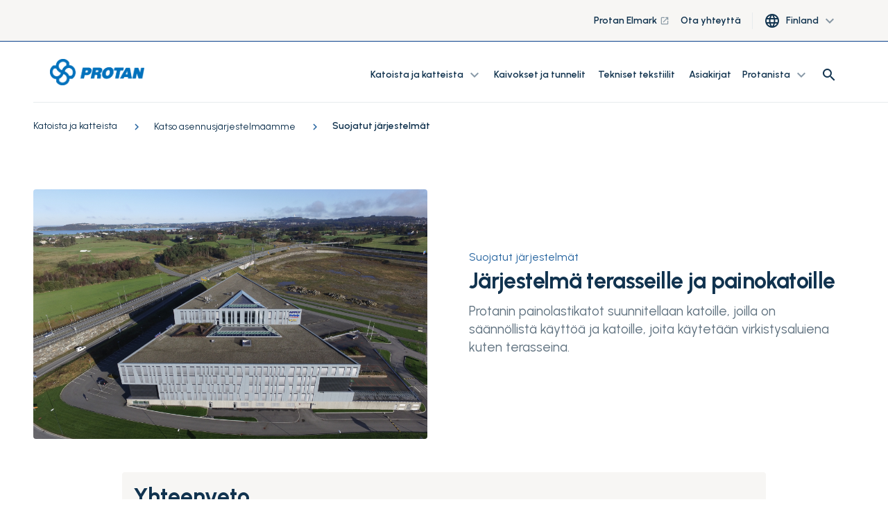

--- FILE ---
content_type: text/html; charset=utf-8
request_url: https://www.protan.fi/katoista-ja-katteista/Katso-asennusjarjestelmaamme/suojatut-jarjestelmat/
body_size: 11612
content:

<!DOCTYPE html>
<html lang="sv-FI">
<head>
    <meta charset="utf-8" />
    <meta http-equiv="X-UA-Compatible" content="IE=10" />
    <meta name="viewport" content="width=device-width, initial-scale=1.0, user-scalable=no" />
    <title>Suojattu j&#xE4;rjestelm&#xE4;</title>

        <link rel="icon" href="/globalassets/favicon.ico" type="image/x-icon"/>

        <meta name="description" content="Protan Suojattu j&#xE4;rjestelm&#xE4; on suunniteltu asennuksiin katoille, joilla on s&#xE4;&#xE4;nn&#xF6;llist&#xE4; liikennett&#xE4; sek&#xE4; katoille, joita k&#xE4;ytet&#xE4;&#xE4;n virkistysalueina, kuten terasseina." />


            <meta property="og:type" />
    
    
    <script>
!function(T,l,y){var S=T.location,k="script",D="instrumentationKey",C="ingestionendpoint",I="disableExceptionTracking",E="ai.device.",b="toLowerCase",w="crossOrigin",N="POST",e="appInsightsSDK",t=y.name||"appInsights";(y.name||T[e])&&(T[e]=t);var n=T[t]||function(d){var g=!1,f=!1,m={initialize:!0,queue:[],sv:"5",version:2,config:d};function v(e,t){var n={},a="Browser";return n[E+"id"]=a[b](),n[E+"type"]=a,n["ai.operation.name"]=S&&S.pathname||"_unknown_",n["ai.internal.sdkVersion"]="javascript:snippet_"+(m.sv||m.version),{time:function(){var e=new Date;function t(e){var t=""+e;return 1===t.length&&(t="0"+t),t}return e.getUTCFullYear()+"-"+t(1+e.getUTCMonth())+"-"+t(e.getUTCDate())+"T"+t(e.getUTCHours())+":"+t(e.getUTCMinutes())+":"+t(e.getUTCSeconds())+"."+((e.getUTCMilliseconds()/1e3).toFixed(3)+"").slice(2,5)+"Z"}(),iKey:e,name:"Microsoft.ApplicationInsights."+e.replace(/-/g,"")+"."+t,sampleRate:100,tags:n,data:{baseData:{ver:2}}}}var h=d.url||y.src;if(h){function a(e){var t,n,a,i,r,o,s,c,u,p,l;g=!0,m.queue=[],f||(f=!0,t=h,s=function(){var e={},t=d.connectionString;if(t)for(var n=t.split(";"),a=0;a<n.length;a++){var i=n[a].split("=");2===i.length&&(e[i[0][b]()]=i[1])}if(!e[C]){var r=e.endpointsuffix,o=r?e.location:null;e[C]="https://"+(o?o+".":"")+"dc."+(r||"services.visualstudio.com")}return e}(),c=s[D]||d[D]||"",u=s[C],p=u?u+"/v2/track":d.endpointUrl,(l=[]).push((n="SDK LOAD Failure: Failed to load Application Insights SDK script (See stack for details)",a=t,i=p,(o=(r=v(c,"Exception")).data).baseType="ExceptionData",o.baseData.exceptions=[{typeName:"SDKLoadFailed",message:n.replace(/\./g,"-"),hasFullStack:!1,stack:n+"\nSnippet failed to load ["+a+"] -- Telemetry is disabled\nHelp Link: https://go.microsoft.com/fwlink/?linkid=2128109\nHost: "+(S&&S.pathname||"_unknown_")+"\nEndpoint: "+i,parsedStack:[]}],r)),l.push(function(e,t,n,a){var i=v(c,"Message"),r=i.data;r.baseType="MessageData";var o=r.baseData;return o.message='AI (Internal): 99 message:"'+("SDK LOAD Failure: Failed to load Application Insights SDK script (See stack for details) ("+n+")").replace(/\"/g,"")+'"',o.properties={endpoint:a},i}(0,0,t,p)),function(e,t){if(JSON){var n=T.fetch;if(n&&!y.useXhr)n(t,{method:N,body:JSON.stringify(e),mode:"cors"});else if(XMLHttpRequest){var a=new XMLHttpRequest;a.open(N,t),a.setRequestHeader("Content-type","application/json"),a.send(JSON.stringify(e))}}}(l,p))}function i(e,t){f||setTimeout(function(){!t&&m.core||a()},500)}var e=function(){var n=l.createElement(k);n.src=h;var e=y[w];return!e&&""!==e||"undefined"==n[w]||(n[w]=e),n.onload=i,n.onerror=a,n.onreadystatechange=function(e,t){"loaded"!==n.readyState&&"complete"!==n.readyState||i(0,t)},n}();y.ld<0?l.getElementsByTagName("head")[0].appendChild(e):setTimeout(function(){l.getElementsByTagName(k)[0].parentNode.appendChild(e)},y.ld||0)}try{m.cookie=l.cookie}catch(p){}function t(e){for(;e.length;)!function(t){m[t]=function(){var e=arguments;g||m.queue.push(function(){m[t].apply(m,e)})}}(e.pop())}var n="track",r="TrackPage",o="TrackEvent";t([n+"Event",n+"PageView",n+"Exception",n+"Trace",n+"DependencyData",n+"Metric",n+"PageViewPerformance","start"+r,"stop"+r,"start"+o,"stop"+o,"addTelemetryInitializer","setAuthenticatedUserContext","clearAuthenticatedUserContext","flush"]),m.SeverityLevel={Verbose:0,Information:1,Warning:2,Error:3,Critical:4};var s=(d.extensionConfig||{}).ApplicationInsightsAnalytics||{};if(!0!==d[I]&&!0!==s[I]){var c="onerror";t(["_"+c]);var u=T[c];T[c]=function(e,t,n,a,i){var r=u&&u(e,t,n,a,i);return!0!==r&&m["_"+c]({message:e,url:t,lineNumber:n,columnNumber:a,error:i}),r},d.autoExceptionInstrumented=!0}return m}(y.cfg);function a(){y.onInit&&y.onInit(n)}(T[t]=n).queue&&0===n.queue.length?(n.queue.push(a),n.trackPageView({})):a()}(window,document,{src: "https://js.monitor.azure.com/scripts/b/ai.2.gbl.min.js", crossOrigin: "anonymous", cfg: {connectionString: 'InstrumentationKey=3a44413a-6d7f-43ab-9660-6df78d85e85e;IngestionEndpoint=https://northeurope-2.in.applicationinsights.azure.com/;LiveEndpoint=https://northeurope.livediagnostics.monitor.azure.com/;ApplicationId=939c3cb0-7d76-4fee-8ef9-48ce2ac1a28f', disableCookiesUsage: false }});
</script>

    
<link rel="stylesheet" href="/dist/css/stylesLayout.4969fc53d107979a90cc.css" media="all" />

    
<link rel="stylesheet" href="/dist/css/0.4969fc53d107979a90cc.css" media="none" onload="if(media!='all')media='all'"/>

<link rel="stylesheet" href="/dist/css/stylesVendor.4969fc53d107979a90cc.css" media="none" onload="if(media!='all')media='all'"/>

<link rel="stylesheet" href="/dist/css/stylesApp.4969fc53d107979a90cc.css" media="none" onload="if(media!='all')media='all'"/>

<link rel="stylesheet" href="/dist/css/fonts.4969fc53d107979a90cc.css" media="none" onload="if(media!='all')media='all'"/>


    <link rel="preconnect" href="https://fonts.googleapis.com">
    <link rel="preconnect" href="https://fonts.gstatic.com" crossorigin>
    <link
        rel="preload"
        href="https://fonts.googleapis.com/css2?family=Montserrat+Subrayada:wght@700&family=Urbanist:wght@400;600;700&display=swap"
        as="style"
        onload="this.onload=null;this.rel='stylesheet'">
    <noscript>
        <link
            href="https://fonts.googleapis.com/css2?family=Montserrat+Subrayada:wght@700&family=Urbanist:wght@400;600;700&display=swap"
            rel="stylesheet"
            type="text/css"
        />
    </noscript>

        <meta property="og:url" content="https://https://www.protan.fi//katoista-ja-katteista/Katso-asennusjarjestelmaamme/suojatut-jarjestelmat/" />
        <link rel="canonical" href="https://https://www.protan.fi//katoista-ja-katteista/Katso-asennusjarjestelmaamme/suojatut-jarjestelmat/">
    <!-- Google Tag Manager (noscript) -->
<noscript><iframe src=https://www.googletagmanager.com/ns.html?id=GTM-WWHLCDZ
height="0" width="0" style="display:none;visibility:hidden"></iframe></noscript>
<!-- End Google Tag Manager (noscript) -->
</head>

<body style="--scroll-offset: 0px">

  
    

    


<header id="header" class="header" ref="header" :class="{'header--filled': isScrolled || !isHero, 'header--white': isWhite, 'page--scrolled-60' : isScrolled && !hasAlertBanner, 'page--scrolled-120': isScrolled && hasAlertBanner}">
    <div class="header_secondary d-none d-md-flex">
        <div class="container-fluid">
            <ul class="header_nav header_nav--main nav">
                
<li class="header_nav-item nav-item dropdown">
<a class="nav-link" href="https://protan-elmark.com/">
Protan Elmark
        <span class="nav-link__icon material-icons-outlined ml-1">launch</span>
</a></li><li class="header_nav-item nav-item dropdown">
<a class="nav-link" href="/Ota-yhteytta/">
Ota yhteytt&#xE4;
</a></li>
                
                    <li class="nav-item header__lang d-none d-lg-block">
                        <button type="button" class="btn nav-item_dropdown dropdown-toggle" data-toggle="dropdown" aria-haspopup="true" aria-expanded="false">
                            <span class="header_nav__icon material-icons-outlined">language</span>
                            <span class="ml-2">Finland</span>
                            <span class="dropdown-toggle__icon material-icons-outlined">
                                expand_more
                            </span>
                        </button>
                           <ul class="dropdown-menu">
                                   <li class="dropdown-item">
                                       <a class="nav-link" href="https://www.protan.com/roof-and-membrane/installation-systems/protected-systems/">
                                           International
                                       </a>
                                   </li>
                                   <li class="dropdown-item">
                                       <a class="nav-link" href="https://www.protan.no/">
                                           Norway
                                       </a>
                                   </li>
                                   <li class="dropdown-item">
                                       <a class="nav-link" href="https://www.protan.se/tak-och-membraner/installationssystem/skyddat-system/">
                                           Sweden
                                       </a>
                                   </li>
                                   <li class="dropdown-item">
                                       <a class="nav-link" href="https://www.protan.pl/dachy-i-membrany/installation-systems/protected-systems/">
                                           Poland
                                       </a>
                                   </li>
                                   <li class="dropdown-item">
                                       <a class="nav-link" href="https://www.protan.es/">
                                           Spain
                                       </a>
                                   </li>
                                   <li class="dropdown-item">
                                       <a class="nav-link" href="https://www.protan.co.uk/roof-and-membrane/installation-systems/protected-systems/">
                                           United Kingdom
                                       </a>
                                   </li>
                                   <li class="dropdown-item">
                                       <a class="nav-link" href="https://www.protan.de/">
                                           Germany
                                       </a>
                                   </li>
                                   <li class="dropdown-item">
                                       <a class="nav-link" href="/katoista-ja-katteista/Katso-asennusjarjestelmaamme/suojatut-jarjestelmat/">
                                           Finland
                                       </a>
                                   </li>
                                   <li class="dropdown-item">
                                       <a class="nav-link" href="https://www.protan.lt/">
                                           Lithuania
                                       </a>
                                   </li>
                                   <li class="dropdown-item">
                                       <a class="nav-link" href="https://www.protan-slovakia.sk/strechy-a-membrany/montazne-systemy/balastovane-systemy/">
                                           Slovakia
                                       </a>
                                   </li>
                                   <li class="dropdown-item">
                                       <a class="nav-link" href="https://www.protantr.com/catilar-ve-membranalar/Kurulum-Sistemlerini/Korumali-sistemler/">
                                           Turkey
                                       </a>
                                   </li>
                                   <li class="dropdown-item">
                                       <a class="nav-link" href="https://www.protan.dk/tage-og-membraner/installationssystemer/beskyttede-systemer/">
                                           Denmark
                                       </a>
                                   </li>
                                   <li class="dropdown-item">
                                       <a class="nav-link" href="https://www.protan-hungary.hu/Tetok-es-membranok/Szerelesi-rendszerek/ballasztos-rendszerek/">
                                           Hungary
                                       </a>
                                   </li>
                           </ul>
                    </li>
            </ul>
        </div>
    </div>

    <div class="header_container container-fluid">

        <a href="/" class="header_logo">
            <img class="header_logo-image inject-me" src="/globalassets/protan-logo_update.png" alt="Protan logo" loading="lazy"/>
        </a>

        <ul class="header_nav header_nav--main nav d-none d-lg-flex">
            
<li class="header_nav-item nav-item dropdown">

<div class="group-menu--desktop group-menu--wide">
    <a class="nav-link dropdown-toggle" data-toggle="dropdown" href="#" role="button" aria-expanded="false">
        Katoista ja katteista
        <span class="dropdown-toggle__icon material-icons-outlined">
            expand_more
        </span>
    </a>

    <ul class="group-menu__nav dropdown-menu">
        <li class="dropdown-item">
            
<div class="dropdown-item__div">
<a class="nav-link" href="/katoista-ja-katteista/">
Tutustu kattoihin ja katteisiin
</a></div><div class="dropdown-item__div">
<a class="nav-link" href="/katoista-ja-katteista/Kattoratkaisut/">
Katso projektejamme
</a></div><div class="dropdown-item__div">
<a class="nav-link" href="/katoista-ja-katteista/Katso-asennusjarjestelmaamme/">
Katso asennusj&#xE4;rjestelm&#xE4;&#xE4;mme
</a></div><div class="dropdown-item__div">
<a class="nav-link" href="/Asiakirjat-ja-todistukset/">
Asiakirjat ja todistukset
</a></div>
        </li>
        

<div class="dropdown-item">    

<ul>
        <li>
            <a href="/katoista-ja-katteista/Kattoratkaisut/">Kattoratkaisut</a>
        </li>
        <li>
            <a href="/katoista-ja-katteista/Kattoratkaisut/Nakyvat-katot/">N&#xE4;kyv&#xE4;t katot</a>
        </li>
        <li>
            <a href="/katoista-ja-katteista/Kattoratkaisut/Painolasti-ja-viherkatot/">Painolasti- ja viherkatot</a>
        </li>
        <li>
            <a href="/katoista-ja-katteista/Kattoratkaisut/Tehokas-pintavesien-hallinta/">Tehokas pintavesien hallinta</a>
        </li>
        <li>
            <a href="/katoista-ja-katteista/Kattoratkaisut/Kermit-a-vedeneristeet/">Kermit ja vedeneristeet</a>
        </li>
        <li>
            <a href="/katoista-ja-katteista/Kattoratkaisut/Terassipaallysteet/">Terassip&#xE4;&#xE4;llysteet</a>
        </li>
</ul></div><div class="dropdown-item">    

<ul>
        <li>
            <a href="/katoista-ja-katteista/Katso-asennusjarjestelmaamme/">Intallationssystem</a>
        </li>
        <li>
            <a href="/katoista-ja-katteista/Katso-asennusjarjestelmaamme/Vakio-limitetty-asennus/">Vakio limitetty asennus</a>
        </li>
        <li>
            <a href="/katoista-ja-katteista/Katso-asennusjarjestelmaamme/tehdasvalmisteiset-suurkermit/">Tehdasvalmisteiset suurkermit</a>
        </li>
        <li>
            <a href="/katoista-ja-katteista/Katso-asennusjarjestelmaamme/Viherkattojarjestelmat/">Viherkattoj&#xE4;rjestelm&#xE4;t</a>
        </li>
        <li>
            <a href="/katoista-ja-katteista/Katso-asennusjarjestelmaamme/suojatut-jarjestelmat/">Suojatut j&#xE4;rjestelm&#xE4;t</a>
        </li>
        <li>
            <a href="/katoista-ja-katteista/Katso-asennusjarjestelmaamme/Vakuumi-jarjestelma/">Vakuumi j&#xE4;rjestelm&#xE4;</a>
        </li>
        <li>
            <a href="/katoista-ja-katteista/Katso-asennusjarjestelmaamme/BlueProof-jarjestelma/">BlueProof j&#xE4;rjestelm&#xE4;</a>
        </li>
        <li>
            <a href="/katoista-ja-katteista/Katso-asennusjarjestelmaamme/Liimattu-jarjestelma/">Liimattu j&#xE4;rjestelm&#xE4;</a>
        </li>
</ul></div>    </ul>
    
</div>

<div class="group-menu--mobile">   
    <span class="nav-link nav-link--toggler" :class="{'is-active': nestedList === '29b5e156-519d-40b7-bd97-192af27cecc9'}"
          v-on:click="slideToggle('29b5e156-519d-40b7-bd97-192af27cecc9')">
        Katoista ja katteista
        <span class="material-icons-outlined">
            expand_more
        </span>
    </span>
    <vue-slide-toggle :open="nestedList === '29b5e156-519d-40b7-bd97-192af27cecc9'" :duration="500" class="main_menu">
        <ul class="main-menu_list main-menu_list--nested">
            
<li class="header_nav-item nav-item dropdown">
<a class="nav-link" href="/katoista-ja-katteista/">
Tutustu kattoihin ja katteisiin
</a></li><li class="header_nav-item nav-item dropdown">
<a class="nav-link" href="/katoista-ja-katteista/Kattoratkaisut/">
Katso projektejamme
</a></li><li class="header_nav-item nav-item dropdown">
<a class="nav-link" href="/katoista-ja-katteista/Katso-asennusjarjestelmaamme/">
Katso asennusj&#xE4;rjestelm&#xE4;&#xE4;mme
</a></li><li class="header_nav-item nav-item dropdown">
<a class="nav-link" href="/Asiakirjat-ja-todistukset/">
Asiakirjat ja todistukset
</a></li>
        </ul>
    </vue-slide-toggle>

</div>
</li><li class="header_nav-item nav-item dropdown">
<a class="nav-link" href="/Kaivokset-ja-tunnelit/">
Kaivokset ja tunnelit&#x202F;
</a></li><li class="header_nav-item nav-item dropdown">
<a class="nav-link" href="/tekniset-tekstiilit/">
Tekniset tekstiilit
        <span class="nav-link__icon material-icons-outlined ml-1"></span>
</a></li><li class="header_nav-item nav-item dropdown">
<a class="nav-link" href="/Asiakirjat-ja-todistukset/asiakirjat/">
Asiakirjat
</a></li><li class="header_nav-item nav-item dropdown">

<div class="group-menu--desktop ">
    <a class="nav-link dropdown-toggle" data-toggle="dropdown" href="#" role="button" aria-expanded="false">
        Protanista
        <span class="dropdown-toggle__icon material-icons-outlined">
            expand_more
        </span>
    </a>

    <ul class="group-menu__nav dropdown-menu">
        <li class="dropdown-item">
            
<div class="dropdown-item__div">
<a class="nav-link" href="/Protanista/">
Tietoja Protanista
</a></div><div class="dropdown-item__div">
<a class="nav-link" href="/Protanista/Protanin-historia/">
Protanista Historia
</a></div><div class="dropdown-item__div">
<a class="nav-link" href="/Protanista/Konsernin-johto/">
Konsernin johto
</a></div><div class="dropdown-item__div">
<a class="nav-link" href="/Protanista/Eettiset-saannot/">
Eettiset s&#xE4;&#xE4;nn&#xF6;t
</a></div><div class="dropdown-item__div">
<a class="nav-link" href="/Protanista/Terveys-turvallisuus-ymparisto/">
Terveys, turvallisuus ja ymp&#xE4;rist&#xF6;
</a></div><div class="dropdown-item__div">
<a class="nav-link" href="/Protanista/Tyourat/">
Ty&#xF6;urat
</a></div><div class="dropdown-item__div">
<a class="nav-link" href="/Protanista/Monipuolisuus/">
Monipuolisuus Protanilla
</a></div><div class="dropdown-item__div">
<a class="nav-link" href="/Protanista/Lehdisto/">
Lehdist&#xF6;
</a></div>
        </li>
        
    </ul>
    
</div>

<div class="group-menu--mobile">   
    <span class="nav-link nav-link--toggler" :class="{'is-active': nestedList === '81978e79-d99d-4a6b-8316-6dbb7ba3ad1c'}"
          v-on:click="slideToggle('81978e79-d99d-4a6b-8316-6dbb7ba3ad1c')">
        Protanista
        <span class="material-icons-outlined">
            expand_more
        </span>
    </span>
    <vue-slide-toggle :open="nestedList === '81978e79-d99d-4a6b-8316-6dbb7ba3ad1c'" :duration="500" class="main_menu">
        <ul class="main-menu_list main-menu_list--nested">
            
<li class="header_nav-item nav-item dropdown">
<a class="nav-link" href="/Protanista/">
Tietoja Protanista
</a></li><li class="header_nav-item nav-item dropdown">
<a class="nav-link" href="/Protanista/Protanin-historia/">
Protanista Historia
</a></li><li class="header_nav-item nav-item dropdown">
<a class="nav-link" href="/Protanista/Konsernin-johto/">
Konsernin johto
</a></li><li class="header_nav-item nav-item dropdown">
<a class="nav-link" href="/Protanista/Eettiset-saannot/">
Eettiset s&#xE4;&#xE4;nn&#xF6;t
</a></li><li class="header_nav-item nav-item dropdown">
<a class="nav-link" href="/Protanista/Terveys-turvallisuus-ymparisto/">
Terveys, turvallisuus ja ymp&#xE4;rist&#xF6;
</a></li><li class="header_nav-item nav-item dropdown">
<a class="nav-link" href="/Protanista/Tyourat/">
Ty&#xF6;urat
</a></li><li class="header_nav-item nav-item dropdown">
<a class="nav-link" href="/Protanista/Monipuolisuus/">
Monipuolisuus Protanilla
</a></li><li class="header_nav-item nav-item dropdown">
<a class="nav-link" href="/Protanista/Lehdisto/">
Lehdist&#xF6;
</a></li>
        </ul>
    </vue-slide-toggle>

</div>
</li>

            <li class="nav-item header_search" :class="{'active': isSearchOpen}">
                <div class="header_search-panel">
                    <input type="text" v-model="query" class="form-control header_search-input"
                           v-on:keyup.enter="searchProducts('/hakusivu/')" ref="searchInput1">
                    <button class="header_search-btn" v-on:click="searchProducts('/hakusivu/')">
                        <span class="header_search-icon  material-icons-outlined">search</span>
                    </button>
                </div>
                <button class="header_search-toggle" v-on:click="searchToggle()">
                    <span class="header_nav__icon material-icons-outlined">search</span>
                </button>
            </li>
        </ul>


        <ul class="header_nav header_nav--user nav" :class="{'header_nav--search': isSearchOpen}">

            <li class="nav-item header_search d-lg-none" :class="{'active': isSearchOpen}">
                <div class="header_search-panel">
                    <input type="text" v-model="query" class="form-control header_search-input"
                           v-on:keyup.enter="searchProducts('/hakusivu/')" ref="searchInput2">
                    <button class="header_search-btn" v-on:click="searchProducts('/hakusivu/')">
                        <span class="header_search-icon header_nav__icon material-icons-outlined">search</span>
                    </button>
                </div>
                <button class="header_search-toggle" v-on:click="searchToggle()">
                    <span v-if="!isSearchOpen" class="header_search-icon header_nav__icon material-icons-outlined">search</span>
                </button>
            </li>
        </ul>


        <div class="main-menu_nav d-lg-none">
            <div class="main-menu_toggler hamburger" :class="{'is-active': isOpen}" v-on:click="toggleMenu">
                <div class="hamburger-box">
                    <div class="hamburger-inner"></div>
                </div>
            </div>
            <div class="main-menu" :class="{'is-active': isOpen}">
                <div class="main-menu_scrolling-box">
                    <div class="container-fluid d-flex flex-column">
                        <ul class="main-menu_list main-menu_list--area">
                            
<li class="main-menu_list-item">

<div class="group-menu--desktop group-menu--wide">
    <a class="nav-link dropdown-toggle" data-toggle="dropdown" href="#" role="button" aria-expanded="false">
        Katoista ja katteista
        <span class="dropdown-toggle__icon material-icons-outlined">
            expand_more
        </span>
    </a>

    <ul class="group-menu__nav dropdown-menu">
        <li class="dropdown-item">
            
<div class="dropdown-item__div">
<a class="nav-link" href="/katoista-ja-katteista/">
Tutustu kattoihin ja katteisiin
</a></div><div class="dropdown-item__div">
<a class="nav-link" href="/katoista-ja-katteista/Kattoratkaisut/">
Katso projektejamme
</a></div><div class="dropdown-item__div">
<a class="nav-link" href="/katoista-ja-katteista/Katso-asennusjarjestelmaamme/">
Katso asennusj&#xE4;rjestelm&#xE4;&#xE4;mme
</a></div><div class="dropdown-item__div">
<a class="nav-link" href="/Asiakirjat-ja-todistukset/">
Asiakirjat ja todistukset
</a></div>
        </li>
        

<div class="dropdown-item">    

<ul>
        <li>
            <a href="/katoista-ja-katteista/Kattoratkaisut/">Kattoratkaisut</a>
        </li>
        <li>
            <a href="/katoista-ja-katteista/Kattoratkaisut/Nakyvat-katot/">N&#xE4;kyv&#xE4;t katot</a>
        </li>
        <li>
            <a href="/katoista-ja-katteista/Kattoratkaisut/Painolasti-ja-viherkatot/">Painolasti- ja viherkatot</a>
        </li>
        <li>
            <a href="/katoista-ja-katteista/Kattoratkaisut/Tehokas-pintavesien-hallinta/">Tehokas pintavesien hallinta</a>
        </li>
        <li>
            <a href="/katoista-ja-katteista/Kattoratkaisut/Kermit-a-vedeneristeet/">Kermit ja vedeneristeet</a>
        </li>
        <li>
            <a href="/katoista-ja-katteista/Kattoratkaisut/Terassipaallysteet/">Terassip&#xE4;&#xE4;llysteet</a>
        </li>
</ul></div><div class="dropdown-item">    

<ul>
        <li>
            <a href="/katoista-ja-katteista/Katso-asennusjarjestelmaamme/">Intallationssystem</a>
        </li>
        <li>
            <a href="/katoista-ja-katteista/Katso-asennusjarjestelmaamme/Vakio-limitetty-asennus/">Vakio limitetty asennus</a>
        </li>
        <li>
            <a href="/katoista-ja-katteista/Katso-asennusjarjestelmaamme/tehdasvalmisteiset-suurkermit/">Tehdasvalmisteiset suurkermit</a>
        </li>
        <li>
            <a href="/katoista-ja-katteista/Katso-asennusjarjestelmaamme/Viherkattojarjestelmat/">Viherkattoj&#xE4;rjestelm&#xE4;t</a>
        </li>
        <li>
            <a href="/katoista-ja-katteista/Katso-asennusjarjestelmaamme/suojatut-jarjestelmat/">Suojatut j&#xE4;rjestelm&#xE4;t</a>
        </li>
        <li>
            <a href="/katoista-ja-katteista/Katso-asennusjarjestelmaamme/Vakuumi-jarjestelma/">Vakuumi j&#xE4;rjestelm&#xE4;</a>
        </li>
        <li>
            <a href="/katoista-ja-katteista/Katso-asennusjarjestelmaamme/BlueProof-jarjestelma/">BlueProof j&#xE4;rjestelm&#xE4;</a>
        </li>
        <li>
            <a href="/katoista-ja-katteista/Katso-asennusjarjestelmaamme/Liimattu-jarjestelma/">Liimattu j&#xE4;rjestelm&#xE4;</a>
        </li>
</ul></div>    </ul>
    
</div>

<div class="group-menu--mobile">   
    <span class="nav-link nav-link--toggler" :class="{'is-active': nestedList === '29b5e156-519d-40b7-bd97-192af27cecc9'}"
          v-on:click="slideToggle('29b5e156-519d-40b7-bd97-192af27cecc9')">
        Katoista ja katteista
        <span class="material-icons-outlined">
            expand_more
        </span>
    </span>
    <vue-slide-toggle :open="nestedList === '29b5e156-519d-40b7-bd97-192af27cecc9'" :duration="500" class="main_menu">
        <ul class="main-menu_list main-menu_list--nested">
            
<li class="main-menu_list-item">
<a class="nav-link" href="/katoista-ja-katteista/">
Tutustu kattoihin ja katteisiin
</a></li><li class="main-menu_list-item">
<a class="nav-link" href="/katoista-ja-katteista/Kattoratkaisut/">
Katso projektejamme
</a></li><li class="main-menu_list-item">
<a class="nav-link" href="/katoista-ja-katteista/Katso-asennusjarjestelmaamme/">
Katso asennusj&#xE4;rjestelm&#xE4;&#xE4;mme
</a></li><li class="main-menu_list-item">
<a class="nav-link" href="/Asiakirjat-ja-todistukset/">
Asiakirjat ja todistukset
</a></li>
        </ul>
    </vue-slide-toggle>

</div>
</li><li class="main-menu_list-item">
<a class="nav-link" href="/Kaivokset-ja-tunnelit/">
Kaivokset ja tunnelit&#x202F;
</a></li><li class="main-menu_list-item">
<a class="nav-link" href="/tekniset-tekstiilit/">
Tekniset tekstiilit
        <span class="nav-link__icon material-icons-outlined ml-1"></span>
</a></li><li class="main-menu_list-item">
<a class="nav-link" href="/Asiakirjat-ja-todistukset/asiakirjat/">
Asiakirjat
</a></li><li class="main-menu_list-item">

<div class="group-menu--desktop ">
    <a class="nav-link dropdown-toggle" data-toggle="dropdown" href="#" role="button" aria-expanded="false">
        Protanista
        <span class="dropdown-toggle__icon material-icons-outlined">
            expand_more
        </span>
    </a>

    <ul class="group-menu__nav dropdown-menu">
        <li class="dropdown-item">
            
<div class="dropdown-item__div">
<a class="nav-link" href="/Protanista/">
Tietoja Protanista
</a></div><div class="dropdown-item__div">
<a class="nav-link" href="/Protanista/Protanin-historia/">
Protanista Historia
</a></div><div class="dropdown-item__div">
<a class="nav-link" href="/Protanista/Konsernin-johto/">
Konsernin johto
</a></div><div class="dropdown-item__div">
<a class="nav-link" href="/Protanista/Eettiset-saannot/">
Eettiset s&#xE4;&#xE4;nn&#xF6;t
</a></div><div class="dropdown-item__div">
<a class="nav-link" href="/Protanista/Terveys-turvallisuus-ymparisto/">
Terveys, turvallisuus ja ymp&#xE4;rist&#xF6;
</a></div><div class="dropdown-item__div">
<a class="nav-link" href="/Protanista/Tyourat/">
Ty&#xF6;urat
</a></div><div class="dropdown-item__div">
<a class="nav-link" href="/Protanista/Monipuolisuus/">
Monipuolisuus Protanilla
</a></div><div class="dropdown-item__div">
<a class="nav-link" href="/Protanista/Lehdisto/">
Lehdist&#xF6;
</a></div>
        </li>
        
    </ul>
    
</div>

<div class="group-menu--mobile">   
    <span class="nav-link nav-link--toggler" :class="{'is-active': nestedList === '81978e79-d99d-4a6b-8316-6dbb7ba3ad1c'}"
          v-on:click="slideToggle('81978e79-d99d-4a6b-8316-6dbb7ba3ad1c')">
        Protanista
        <span class="material-icons-outlined">
            expand_more
        </span>
    </span>
    <vue-slide-toggle :open="nestedList === '81978e79-d99d-4a6b-8316-6dbb7ba3ad1c'" :duration="500" class="main_menu">
        <ul class="main-menu_list main-menu_list--nested">
            
<li class="main-menu_list-item">
<a class="nav-link" href="/Protanista/">
Tietoja Protanista
</a></li><li class="main-menu_list-item">
<a class="nav-link" href="/Protanista/Protanin-historia/">
Protanista Historia
</a></li><li class="main-menu_list-item">
<a class="nav-link" href="/Protanista/Konsernin-johto/">
Konsernin johto
</a></li><li class="main-menu_list-item">
<a class="nav-link" href="/Protanista/Eettiset-saannot/">
Eettiset s&#xE4;&#xE4;nn&#xF6;t
</a></li><li class="main-menu_list-item">
<a class="nav-link" href="/Protanista/Terveys-turvallisuus-ymparisto/">
Terveys, turvallisuus ja ymp&#xE4;rist&#xF6;
</a></li><li class="main-menu_list-item">
<a class="nav-link" href="/Protanista/Tyourat/">
Ty&#xF6;urat
</a></li><li class="main-menu_list-item">
<a class="nav-link" href="/Protanista/Monipuolisuus/">
Monipuolisuus Protanilla
</a></li><li class="main-menu_list-item">
<a class="nav-link" href="/Protanista/Lehdisto/">
Lehdist&#xF6;
</a></li>
        </ul>
    </vue-slide-toggle>

</div>
</li>
                        </ul>

                        <ul class="main-menu_list main-menu_list--area">
                            
<li class="main-menu_list-item">
<a class="nav-link" href="https://protan-elmark.com/">
Protan Elmark
        <span class="nav-link__icon material-icons-outlined ml-1">launch</span>
</a></li><li class="main-menu_list-item">
<a class="nav-link" href="/Ota-yhteytta/">
Ota yhteytt&#xE4;
</a></li>
                        </ul>
                    </div>
                </div>
                <ul class="main-menu_actions d-lg-none">
                        <li class="nav-item">
                            <button type="button" class="btn nav-item_dropdown dropdown-toggle" data-toggle="dropdown" aria-haspopup="true" aria-expanded="false">
                                <span class="material-icons-outlined header_nav__icon">language</span>
                                <span class="ml-2">Finland</span>
                                <span class="dropdown-toggle__icon material-icons-outlined">
                                    expand_more
                                </span>
                            </button>
                                  <ul class="dropdown-menu">
                                          <li class="dropdown-item">
                                              <a class="nav-link" href="https://www.protan.com/roof-and-membrane/installation-systems/protected-systems/">
                                                  International
                                              </a>
                                          </li>
                                          <li class="dropdown-item">
                                              <a class="nav-link" href="https://www.protan.no/">
                                                  Norway
                                              </a>
                                          </li>
                                          <li class="dropdown-item">
                                              <a class="nav-link" href="https://www.protan.se/tak-och-membraner/installationssystem/skyddat-system/">
                                                  Sweden
                                              </a>
                                          </li>
                                          <li class="dropdown-item">
                                              <a class="nav-link" href="https://www.protan.pl/dachy-i-membrany/installation-systems/protected-systems/">
                                                  Poland
                                              </a>
                                          </li>
                                          <li class="dropdown-item">
                                              <a class="nav-link" href="https://www.protan.es/">
                                                  Spain
                                              </a>
                                          </li>
                                          <li class="dropdown-item">
                                              <a class="nav-link" href="https://www.protan.co.uk/roof-and-membrane/installation-systems/protected-systems/">
                                                  United Kingdom
                                              </a>
                                          </li>
                                          <li class="dropdown-item">
                                              <a class="nav-link" href="https://www.protan.de/">
                                                  Germany
                                              </a>
                                          </li>
                                          <li class="dropdown-item">
                                              <a class="nav-link" href="/katoista-ja-katteista/Katso-asennusjarjestelmaamme/suojatut-jarjestelmat/">
                                                  Finland
                                              </a>
                                          </li>
                                          <li class="dropdown-item">
                                              <a class="nav-link" href="https://www.protan.lt/">
                                                  Lithuania
                                              </a>
                                          </li>
                                          <li class="dropdown-item">
                                              <a class="nav-link" href="https://www.protan-slovakia.sk/strechy-a-membrany/montazne-systemy/balastovane-systemy/">
                                                  Slovakia
                                              </a>
                                          </li>
                                          <li class="dropdown-item">
                                              <a class="nav-link" href="https://www.protantr.com/catilar-ve-membranalar/Kurulum-Sistemlerini/Korumali-sistemler/">
                                                  Turkey
                                              </a>
                                          </li>
                                          <li class="dropdown-item">
                                              <a class="nav-link" href="https://www.protan.dk/tage-og-membraner/installationssystemer/beskyttede-systemer/">
                                                  Denmark
                                              </a>
                                          </li>
                                          <li class="dropdown-item">
                                              <a class="nav-link" href="https://www.protan-hungary.hu/Tetok-es-membranok/Szerelesi-rendszerek/ballasztos-rendszerek/">
                                                  Hungary
                                              </a>
                                          </li>
                                  </ul>
                        </li>
                </ul>
            </div>
        </div>
    </div>
</header>



    <main id="content-area" class="content-area">
        

<div class="standard-page ">

    <div class="standard-page_top container-fluid">
        <div class="row">
            <div class="col">
                
<ul class="breadcrumb" aria-label="breadcrumb" id="breadcrumblist" itemscope itemtype="http://schema.org/BreadcrumbList">
        <li class="breadcrumb_item" itemprop="itemListElement" itemscope itemtype="http://schema.org/ListItem">
            <a class="breadcrumb_item__link" itemprop="item" href="https://www.protan.fi/" title="Home">
                <span itemprop="name">Home</span>
            </a>
            <meta itemprop="position" content="1" />
        </li>
        <li class="breadcrumb_item" itemprop="itemListElement" itemscope itemtype="http://schema.org/ListItem">
            <a class="breadcrumb_item__link" itemprop="item" href="https://www.protan.fi/katoista-ja-katteista/" title="Katoista ja katteista">
                <span itemprop="name">Katoista ja katteista</span>
            </a>
            <meta itemprop="position" content="2" />
        </li>
        <li class="breadcrumb_item" itemprop="itemListElement" itemscope itemtype="http://schema.org/ListItem">
            <a class="breadcrumb_item__link" itemprop="item" href="https://www.protan.fi/katoista-ja-katteista/Katso-asennusjarjestelmaamme/" title="Katso asennusj&#xE4;rjestelm&#xE4;&#xE4;mme">
                <span itemprop="name">Katso asennusj&#xE4;rjestelm&#xE4;&#xE4;mme</span>
            </a>
            <meta itemprop="position" content="3" />
        </li>

    <li class="breadcrumb_item breadcrumb_item--current" aria-current="page" itemprop="itemListElement" itemscope itemtype="http://schema.org/ListItem">
        <span itemprop="name">Suojatut j&#xE4;rjestelm&#xE4;t</span>
        <meta itemprop="position" content="4" />
    </li>
</ul>
            </div>
        </div>
    </div>


    
    <div class="container-fluid">
        <div class="row">
            <div class="col">
                <div class="standard-page_hero" style="object-position: center center">
                </div>
            </div>
        </div>
    </div>




    
<section class="block js-block">


<div class="page-header-block container-fluid page-header--two-thirds">
    <div class="row page-header__card">
        <div class="col-12 col-lg-6 page-header__image" style="object-position: center center">
<picture><source srcset="/globalassets/uk-installation-systems/protected-system-img.jpg?format=webp&width=576&quality=80 576w, /globalassets/uk-installation-systems/protected-system-img.jpg?format=webp&width=720&quality=80 720w, /globalassets/uk-installation-systems/protected-system-img.jpg?format=webp&width=960&quality=80 960w, /globalassets/uk-installation-systems/protected-system-img.jpg?format=webp&width=1200&quality=80 1200w" sizes="(min-width: 2100px) 1200px, (min-width: 1536px) 960px, (min-width: 768px) 576px, 100vw" type="image/webp"/><source srcset="/globalassets/uk-installation-systems/protected-system-img.jpg?width=576&quality=80 576w, /globalassets/uk-installation-systems/protected-system-img.jpg?width=720&quality=80 720w, /globalassets/uk-installation-systems/protected-system-img.jpg?width=960&quality=80 960w, /globalassets/uk-installation-systems/protected-system-img.jpg?width=1200&quality=80 1200w" sizes="(min-width: 2100px) 1200px, (min-width: 1536px) 960px, (min-width: 768px) 576px, 100vw" /><img alt="J&#228;rjestelm&#228; terasseille ja painokatoille" src="/globalassets/uk-installation-systems/protected-system-img.jpg?width=1200&quality=80" loading="lazy" decoding="async" class="page-header__image-img"/></picture>        </div>

        <div class="col-12 col-lg-6 page-header__content-wrapper">
            <div class="page-header__content">
                <div class="page-header__breadcrumbs"><a href="/katoista-ja-katteista/Katso-asennusjarjestelmaamme/suojatut-jarjestelmat/">Suojatut j&#xE4;rjestelm&#xE4;t</a></div>
                <h1 class="page-header__title">J&#xE4;rjestelm&#xE4; terasseille ja painokatoille</h1>
                <p class="page-header__subtitle">Protanin painolastikatot suunnitellaan katoille, joilla on s&#xE4;&#xE4;nn&#xF6;llist&#xE4; k&#xE4;ytt&#xF6;&#xE4; ja katoille, joita k&#xE4;ytet&#xE4;&#xE4;n virkistysaluiena kuten terasseina.</p>
                <div class="page-header__text">
</div>
                <div class="page-header__cta">
                </div>
                <div class="page-header__arrow"><span class="material-icons-outlined">arrow_downward</span></div>
            </div>
        </div>
    </div>
</div>
</section><section class="block js-block">
<div class="summary-block">
    <div class="container">
        <div class="summary__content theme-gray-light">

                <h3 class="summary__title">Yhteenveto </h3>

                <div class="summary__text">
<ul>
<li>Kermi voidaan asentaa sek&auml; eristetyille ett&auml; erist&auml;m&auml;tt&ouml;mille alustoille. </li>
<li>Se voidaan asentaa my&ouml;s suoraan kantavalle alustalle yhdess&auml; tai erikseen eristeen kanssa. </li>
<li>Protan G &ndash;kermi takaa pienet ymp&auml;rist&ouml;p&auml;&auml;st&ouml;t ja se voidaan kierr&auml;tt&auml;&auml;.</li>
<li>Kermit yhdistet&auml;&auml;n kuumailmahitsauksella, joka takaa pysyv&auml;sti pit&auml;v&auml;t saumat.</li>
</ul></div>

        </div>
    </div>
</div>
</section><section class="block js-block">
<div class="rte">
    <div class="rte_content">
        
<h2>Suojatut j&auml;rjestelm&auml;t </h2>
<p><strong>Protan G -kermi&auml; k&auml;ytet&auml;&auml;n vedeneristeen&auml; painokatoilla ja terasseilla.</strong> </p>
<p>Se soveltuu hyvin vedeneristys kermiksi suurille kattoterasseille, joilla liikutaan paljon.</p>
<p>Protanin hyv&auml;ksym&auml; polyeteeni -h&ouml;yrynsulku asennetaan l&ouml;ys&auml;sti kantavan rakenteen p&auml;&auml;lle, jonka j&auml;lkeen Protanin hyv&auml;ksym&auml; eriste ja Protan G PVC yksikerroskermi.</p>
<p>Protan &ndash;kermin p&auml;&auml;lle l&ouml;ys&auml;sti erotuskangas, t&auml;m&auml;n p&auml;&auml;lle painolasti. Jos painolasti on &ge; 80kg/m, eristett&auml; eik&auml; Protan -kermi&auml; tarvitse erikseen kiinnitt&auml;&auml;. Muussa tapauksessa eriste ja Protan &ndash;kermi on kiinnitett&auml;v&auml; mekaanisesti kantavaan rakenteeseen teleskooppikiinnikkeill&auml;, joiden tiheys m&auml;&auml;r&auml;ytyy Protanin teknisen palvelun tekem&auml;ll&auml; tuulikuormalaskelmalla.</p>
    </div>   
</div>
</section><section class="block js-block">
<div class="nested ImageBlock">
    <div class="nested_area">
            <div class="container-fluid">
                <div class="nested_row row ">
                    
<div class="nested_item col-12 col-md">


<figure class="image ">
    <div class="image_container">
        <div class="image_wrapper" style="object-position: center center">
<picture><source srcset="/globalassets/uk-installation-systems/fi---installation-systems---protected-system.jpg?format=webp&width=576&quality=95 576w, /globalassets/uk-installation-systems/fi---installation-systems---protected-system.jpg?format=webp&width=720&quality=95 720w, /globalassets/uk-installation-systems/fi---installation-systems---protected-system.jpg?format=webp&width=960&quality=95 960w, /globalassets/uk-installation-systems/fi---installation-systems---protected-system.jpg?format=webp&width=1200&quality=95 1200w, /globalassets/uk-installation-systems/fi---installation-systems---protected-system.jpg?format=webp&width=1500&quality=95 1500w, /globalassets/uk-installation-systems/fi---installation-systems---protected-system.jpg?format=webp&width=1986&quality=95 1986w" sizes="(min-width: 1986px) 1986px, (min-width: 1536px) 1500px, (min-width: 1280px) 1200px, (min-width: 992px) 960px, (min-width: 768px) 720px, 100vw" type="image/webp"/><source srcset="/globalassets/uk-installation-systems/fi---installation-systems---protected-system.jpg?width=576&quality=95 576w, /globalassets/uk-installation-systems/fi---installation-systems---protected-system.jpg?width=720&quality=95 720w, /globalassets/uk-installation-systems/fi---installation-systems---protected-system.jpg?width=960&quality=95 960w, /globalassets/uk-installation-systems/fi---installation-systems---protected-system.jpg?width=1200&quality=95 1200w, /globalassets/uk-installation-systems/fi---installation-systems---protected-system.jpg?width=1500&quality=95 1500w, /globalassets/uk-installation-systems/fi---installation-systems---protected-system.jpg?width=1986&quality=95 1986w" sizes="(min-width: 1986px) 1986px, (min-width: 1536px) 1500px, (min-width: 1280px) 1200px, (min-width: 992px) 960px, (min-width: 768px) 720px, 100vw" /><img alt="" src="/globalassets/uk-installation-systems/fi---installation-systems---protected-system.jpg?width=1986&quality=95" loading="lazy" decoding="async" class="image_img"/></picture>        </div>
    </div>
</figure>
</div><div class="nested_item col-12 col-md">


<figure class="image ">
    <div class="image_container">
        <div class="image_wrapper" style="object-position: center center">
<picture><source srcset="/globalassets/media/tak-og-membraner/gronne-og-ballasterte-tak/rettvendt-taklosning.jpg?format=webp&width=576&quality=95 576w, /globalassets/media/tak-og-membraner/gronne-og-ballasterte-tak/rettvendt-taklosning.jpg?format=webp&width=720&quality=95 720w, /globalassets/media/tak-og-membraner/gronne-og-ballasterte-tak/rettvendt-taklosning.jpg?format=webp&width=960&quality=95 960w, /globalassets/media/tak-og-membraner/gronne-og-ballasterte-tak/rettvendt-taklosning.jpg?format=webp&width=1200&quality=95 1200w, /globalassets/media/tak-og-membraner/gronne-og-ballasterte-tak/rettvendt-taklosning.jpg?format=webp&width=1500&quality=95 1500w, /globalassets/media/tak-og-membraner/gronne-og-ballasterte-tak/rettvendt-taklosning.jpg?format=webp&width=1986&quality=95 1986w" sizes="(min-width: 1986px) 1986px, (min-width: 1536px) 1500px, (min-width: 1280px) 1200px, (min-width: 992px) 960px, (min-width: 768px) 720px, 100vw" type="image/webp"/><source srcset="/globalassets/media/tak-og-membraner/gronne-og-ballasterte-tak/rettvendt-taklosning.jpg?width=576&quality=95 576w, /globalassets/media/tak-og-membraner/gronne-og-ballasterte-tak/rettvendt-taklosning.jpg?width=720&quality=95 720w, /globalassets/media/tak-og-membraner/gronne-og-ballasterte-tak/rettvendt-taklosning.jpg?width=960&quality=95 960w, /globalassets/media/tak-og-membraner/gronne-og-ballasterte-tak/rettvendt-taklosning.jpg?width=1200&quality=95 1200w, /globalassets/media/tak-og-membraner/gronne-og-ballasterte-tak/rettvendt-taklosning.jpg?width=1500&quality=95 1500w, /globalassets/media/tak-og-membraner/gronne-og-ballasterte-tak/rettvendt-taklosning.jpg?width=1986&quality=95 1986w" sizes="(min-width: 1986px) 1986px, (min-width: 1536px) 1500px, (min-width: 1280px) 1200px, (min-width: 992px) 960px, (min-width: 768px) 720px, 100vw" /><img alt="" src="/globalassets/media/tak-og-membraner/gronne-og-ballasterte-tak/rettvendt-taklosning.jpg?width=1986&quality=95" loading="lazy" decoding="async" class="image_img"/></picture>        </div>
    </div>
</figure>
</div>
                </div>
            </div>
    </div>
</div></section><section class="block js-block">

<div class="highlight">
    <div class="container-fluid">
        <div class="highlight_content theme-purple">
                <img class="hightlight_img" src="/globalassets/new-design/icons/icon_white_construction_worker.svg" alt="L&#xF6;yd&#xE4; kattourakoitsija l&#xE4;helt&#xE4; sinua" loading="lazy"/>

                <h4 class="highlight_title">Löydä kattourakoitsija läheltä sinua</h4>


                <div class="highlight_btn-row">
                        <a class="btn btn-primary highlight_btn" title="Tutustu lis&#xE4;&#xE4; " href="/Kattourakoitsijoiden-Yhteystiedot/">
                            Tutustu lis&#xE4;&#xE4; 
                        </a>

                </div>
        </div>

    </div>
</div></section><section class="block js-block">

<div class="container-fluid">
    <div class="application-area-block">

        <div class="row no-gutters application-area-block_card application-area-block_card__image--right">

            <div class="col-12 col-lg-6">
                    <div class="application-area-block_image" style="object-position: center center">
                        <picture><source srcset="/globalassets/media/tak-og-membraner/terrasser/protan-g-rull.jpeg?format=webp&width=576&quality=80 576w, /globalassets/media/tak-og-membraner/terrasser/protan-g-rull.jpeg?format=webp&width=720&quality=80 720w, /globalassets/media/tak-og-membraner/terrasser/protan-g-rull.jpeg?format=webp&width=960&quality=80 960w, /globalassets/media/tak-og-membraner/terrasser/protan-g-rull.jpeg?format=webp&width=1200&quality=80 1200w" sizes="(min-width: 2100px) 1200px, (min-width: 1536px) 960px, (min-width: 768px) 576px, 100vw" type="image/webp"/><source srcset="/globalassets/media/tak-og-membraner/terrasser/protan-g-rull.jpeg?width=576&quality=80 576w, /globalassets/media/tak-og-membraner/terrasser/protan-g-rull.jpeg?width=720&quality=80 720w, /globalassets/media/tak-og-membraner/terrasser/protan-g-rull.jpeg?width=960&quality=80 960w, /globalassets/media/tak-og-membraner/terrasser/protan-g-rull.jpeg?width=1200&quality=80 1200w" sizes="(min-width: 2100px) 1200px, (min-width: 1536px) 960px, (min-width: 768px) 576px, 100vw" /><img alt="Katsele kattotuotteitamme, tarvikkeita sek&#228; ty&#246;kaluja" src="/globalassets/media/tak-og-membraner/terrasser/protan-g-rull.jpeg?width=1200&quality=80" loading="lazy" decoding="async" class="application-area-block_image-img"/></picture>
                    </div>
            </div>

            <div class="col-12 col-lg-6">
                <div class="application-area-block_content theme-white">
                    <h2 class="application-area-block_title">Katsele kattotuotteitamme, tarvikkeita sek&#xE4; ty&#xF6;kaluja</h2>
                    <div class="application-area-block_text">
<p>Protan &ndash;tuotteiden hiilijalanj&auml;lki on yksi pienimmist&auml; kattomateriaaleissa. T&auml;st&auml; voit katsella tuotteitamme tuoteryhmitt&auml;in tai sovelluksittain. </p></div>
                        <a href="/tuotteet/katot-ja-kermit/" title="Katsele tuotteita " class="btn btn-primary application-area-block_btn">Katsele tuotteita </a>
                </div>
            </div>
        </div>

    </div>
</div>
</section><section class="block js-block">
    <div class="carousel-block">
            <carousel page-title="Etsi asennusj&#xE4;rjestelmien mukaan " :items-count="7">

                    <div class="carousel__item">

                        <div class="product-card">
                            <a class="product-card__link" href="/katoista-ja-katteista/Katso-asennusjarjestelmaamme/Vakio-limitetty-asennus/">
                                <div class="product-card__image">
                                    <picture><source srcset="/globalassets/uk-installation-systems/standard-overlap-uk.png?width=240&quality=80 240w, /globalassets/uk-installation-systems/standard-overlap-uk.png?width=420&quality=80 420w" sizes="(min-width: 768px) 420px, 100vw" /><img alt="Vakio limitetty asennus" src="/globalassets/uk-installation-systems/standard-overlap-uk.png?width=420&quality=80" loading="lazy" decoding="async" class="product-card__image-img"/></picture>
                                </div>
                                <div class="product-card__content">
                                    <h5 class="product-card__title">
                                        Vakio limitetty asennus
                                    </h5>
                                    <div class="product-card__text">
Vakio limitetty asennus mekaanisin kiinnikkein voidaan asentaa kaikentyyppisille alustoille ja k&auml;ytt&auml;&auml; sek&auml; uudis- ett&auml; saneerauskoh                                    </div>

                                </div>
                            </a>
                        </div>

                    </div>
                    <div class="carousel__item">

                        <div class="product-card">
                            <a class="product-card__link" href="/katoista-ja-katteista/Katso-asennusjarjestelmaamme/tehdasvalmisteiset-suurkermit/">
                                <div class="product-card__image">
                                    <picture><source srcset="/globalassets/uk-installation-systems/prefabricated-uk.jpg?format=webp&width=240&quality=80 240w, /globalassets/uk-installation-systems/prefabricated-uk.jpg?format=webp&width=420&quality=80 420w" sizes="(min-width: 768px) 420px, 100vw" type="image/webp"/><source srcset="/globalassets/uk-installation-systems/prefabricated-uk.jpg?width=240&quality=80 240w, /globalassets/uk-installation-systems/prefabricated-uk.jpg?width=420&quality=80 420w" sizes="(min-width: 768px) 420px, 100vw" /><img alt="Tehdasvalmisteiset suurkermit" src="/globalassets/uk-installation-systems/prefabricated-uk.jpg?width=420&quality=80" loading="lazy" decoding="async" class="product-card__image-img"/></picture>
                                </div>
                                <div class="product-card__content">
                                    <h5 class="product-card__title">
                                        Tehdasvalmisteiset suurkermit
                                    </h5>
                                    <div class="product-card__text">
Protanin tehdasvalmisteiset suurkermit ovat paras ja nopein ratkaisu tuulelle alttiilla alueilla. T&auml;m&auml; ratkaisu on ideaali, kun katto on peitett&au                                    </div>

                                </div>
                            </a>
                        </div>

                    </div>
                    <div class="carousel__item">

                        <div class="product-card">
                            <a class="product-card__link" href="/katoista-ja-katteista/Katso-asennusjarjestelmaamme/Viherkattojarjestelmat/">
                                <div class="product-card__image">
                                    <picture><source srcset="/globalassets/uk-installation-systems/green-roof-uk.jpg?format=webp&width=240&quality=80 240w, /globalassets/uk-installation-systems/green-roof-uk.jpg?format=webp&width=420&quality=80 420w" sizes="(min-width: 768px) 420px, 100vw" type="image/webp"/><source srcset="/globalassets/uk-installation-systems/green-roof-uk.jpg?width=240&quality=80 240w, /globalassets/uk-installation-systems/green-roof-uk.jpg?width=420&quality=80 420w" sizes="(min-width: 768px) 420px, 100vw" /><img alt="Protan viherkatto -j&#228;rjestelm&#228;" src="/globalassets/uk-installation-systems/green-roof-uk.jpg?width=420&quality=80" loading="lazy" decoding="async" class="product-card__image-img"/></picture>
                                </div>
                                <div class="product-card__content">
                                    <h5 class="product-card__title">
                                        Protan viherkatto -j&#xE4;rjestelm&#xE4;
                                    </h5>
                                    <div class="product-card__text">
T&auml;m&auml; j&auml;rjestelm&auml; sopii monipuolisesti erilaisiin viherkattoihin ja lis&auml;&auml; rakennuksen ymp&auml;rist&ouml;yst&auml;v&auml;llist&a                                    </div>

                                </div>
                            </a>
                        </div>

                    </div>
                    <div class="carousel__item">

                        <div class="product-card">
                            <a class="product-card__link" href="/katoista-ja-katteista/Katso-asennusjarjestelmaamme/suojatut-jarjestelmat/">
                                <div class="product-card__image">
                                    <picture><source srcset="/globalassets/uk-installation-systems/protected-uk.jpg?format=webp&width=240&quality=80 240w, /globalassets/uk-installation-systems/protected-uk.jpg?format=webp&width=420&quality=80 420w" sizes="(min-width: 768px) 420px, 100vw" type="image/webp"/><source srcset="/globalassets/uk-installation-systems/protected-uk.jpg?width=240&quality=80 240w, /globalassets/uk-installation-systems/protected-uk.jpg?width=420&quality=80 420w" sizes="(min-width: 768px) 420px, 100vw" /><img alt="Suojattu j&#228;rjestelm&#228;" src="/globalassets/uk-installation-systems/protected-uk.jpg?width=420&quality=80" loading="lazy" decoding="async" class="product-card__image-img"/></picture>
                                </div>
                                <div class="product-card__content">
                                    <h5 class="product-card__title">
                                        Suojattu j&#xE4;rjestelm&#xE4;
                                    </h5>
                                    <div class="product-card__text">
Suojattu j&auml;rjestelm&auml; suunnitellaan asennuksiin katoille, joilla on s&auml;&auml;nn&ouml;llist&auml; k&auml;ytt&ouml;&auml; ja katoille, joita k&aum                                    </div>

                                </div>
                            </a>
                        </div>

                    </div>
                    <div class="carousel__item">

                        <div class="product-card">
                            <a class="product-card__link" href="/katoista-ja-katteista/Katso-asennusjarjestelmaamme/Vakuumi-jarjestelma/">
                                <div class="product-card__image">
                                    <picture><source srcset="/globalassets/uk-installation-systems/vacuum-uk.png?width=240&quality=80 240w, /globalassets/uk-installation-systems/vacuum-uk.png?width=420&quality=80 420w" sizes="(min-width: 768px) 420px, 100vw" /><img alt="Vakuumi j&#228;rjestelm&#228;" src="/globalassets/uk-installation-systems/vacuum-uk.png?width=420&quality=80" loading="lazy" decoding="async" class="product-card__image-img"/></picture>
                                </div>
                                <div class="product-card__content">
                                    <h5 class="product-card__title">
                                        Vakuumi j&#xE4;rjestelm&#xE4;
                                    </h5>
                                    <div class="product-card__text">
T&auml;m&auml; ainutlaatuinen j&auml;rjestelm&auml; k&auml;ytt&auml;&auml; olemassa olevaa tuulen voimaa pit&auml;m&auml;&auml;n Protanin kermin paikoillaan.                                    </div>

                                </div>
                            </a>
                        </div>

                    </div>
                    <div class="carousel__item">

                        <div class="product-card">
                            <a class="product-card__link" href="/katoista-ja-katteista/Katso-asennusjarjestelmaamme/BlueProof-jarjestelma/">
                                <div class="product-card__image">
                                    <picture><source srcset="/globalassets/uk-installation-systems/blueproof-uk.jpg?format=webp&width=240&quality=80 240w, /globalassets/uk-installation-systems/blueproof-uk.jpg?format=webp&width=420&quality=80 420w" sizes="(min-width: 768px) 420px, 100vw" type="image/webp"/><source srcset="/globalassets/uk-installation-systems/blueproof-uk.jpg?width=240&quality=80 240w, /globalassets/uk-installation-systems/blueproof-uk.jpg?width=420&quality=80 420w" sizes="(min-width: 768px) 420px, 100vw" /><img alt="BlueProof j&#228;rjestelm&#228;" src="/globalassets/uk-installation-systems/blueproof-uk.jpg?width=420&quality=80" loading="lazy" decoding="async" class="product-card__image-img"/></picture>
                                </div>
                                <div class="product-card__content">
                                    <h5 class="product-card__title">
                                        BlueProof j&#xE4;rjestelm&#xE4;
                                    </h5>
                                    <div class="product-card__text">
T&auml;m&auml;n j&auml;rjestelm&auml;n avulla vesi p&auml;&auml;stet&auml;&auml;n katolta v&auml;hitellen ja hallitusti viem&auml;riverkkoon ja n&auml;in v&a                                    </div>

                                </div>
                            </a>
                        </div>

                    </div>
                    <div class="carousel__item">

                        <div class="product-card">
                            <a class="product-card__link" href="/katoista-ja-katteista/Katso-asennusjarjestelmaamme/Liimattu-jarjestelma/">
                                <div class="product-card__image">
                                    <picture><source srcset="/globalassets/uk-installation-systems/adhered-uk.png?width=240&quality=80 240w, /globalassets/uk-installation-systems/adhered-uk.png?width=420&quality=80 420w" sizes="(min-width: 768px) 420px, 100vw" /><img alt="Liimattu j&#228;rjestelm&#228;" src="/globalassets/uk-installation-systems/adhered-uk.png?width=420&quality=80" loading="lazy" decoding="async" class="product-card__image-img"/></picture>
                                </div>
                                <div class="product-card__content">
                                    <h5 class="product-card__title">
                                        Liimattu j&#xE4;rjestelm&#xE4;
                                    </h5>
                                    <div class="product-card__text">
T&auml;ysin liimattu ratkaisu on vaihtoehto silloin, jos h&ouml;yrynsulkuun ei ole mahdollista tehd&auml; reiki&auml; tia mekaaninen kiinnitys on vaikeaa tai                                    </div>

                                </div>
                            </a>
                        </div>

                    </div>


            </carousel>
    </div>

</section><section class="block js-block">
<div class="contact-banner-block theme-blue-dark">
    <div class="container-fluid">
        <div class="row">
          
            <div class="contact-banner__title col-12 col-md-4">
                <h2>Protan Suomessa</h2>
            </div>       
            
            <div class="contact-banner__items col-12 col-md">
                
<div class="contact-banner__item"><div class="contact-person" id="anchor_11933">
    <div class="contact-person__card">


        <figure class="contact-person__image">
<picture><source srcset="/globalassets/protan-entreprenor/05-avdelinger/contact-person-blocks/protan-ikon-400x.png?width=240&quality=80 240w, /globalassets/protan-entreprenor/05-avdelinger/contact-person-blocks/protan-ikon-400x.png?width=420&quality=80 420w" sizes="(min-width: 768px) 420px, 100vw" /><img alt="Sami Styrman - Myyntiin liittyv&#228;t asiat ja Suomen varasto" src="/globalassets/protan-entreprenor/05-avdelinger/contact-person-blocks/protan-ikon-400x.png?width=420&quality=80" loading="lazy" decoding="async" class="contact-person__image-img"/></picture>        </figure>


        <div class="contact-person__body">
                <h4 class="contact-person__name">Sami Styrman</h4>

                <span class="contact-person__title h7">Myyntiin liittyvät asiat ja Suomen varasto</span>

            <div class="contact-person__links">
                    <a href="mailto:info@kattoimporting.fi"><span class="material-icons-outlined">email</span>info@kattoimporting.fi</a>
                    <a href="tel:&#x2B;358 50 3133 713" class="contact-person__links-phone"><span class="material-icons-outlined">phone</span>&#x2B;358 50 3133 713</a>
            </div>
        </div>
    </div>
</div>

</div><div class="contact-banner__item"><div class="contact-person" id="anchor_11934">
    <div class="contact-person__card">


        <figure class="contact-person__image">
<picture><source srcset="/globalassets/skantag/05-avdelinger/contact-person-blocks/protan-ikon-400x.png?width=240&quality=80 240w, /globalassets/skantag/05-avdelinger/contact-person-blocks/protan-ikon-400x.png?width=420&quality=80 420w" sizes="(min-width: 768px) 420px, 100vw" /><img alt="Frank Tore Johansen - Myynti, reklamaatiot (in English)" src="/globalassets/skantag/05-avdelinger/contact-person-blocks/protan-ikon-400x.png?width=420&quality=80" loading="lazy" decoding="async" class="contact-person__image-img"/></picture>        </figure>


        <div class="contact-person__body">
                <h4 class="contact-person__name">Frank Tore Johansen</h4>

                <span class="contact-person__title h7">Myynti, reklamaatiot (in English)</span>

            <div class="contact-person__links">
                    <a href="mailto:frank.johansen@protan.no"><span class="material-icons-outlined">email</span>frank.johansen@protan.no</a>
                    <a href="tel:&#x2B;47 9158 1244" class="contact-person__links-phone"><span class="material-icons-outlined">phone</span>&#x2B;47 9158 1244</a>
            </div>
        </div>
    </div>
</div>

</div><div class="contact-banner__item"><div class="contact-person" id="anchor_11935">
    <div class="contact-person__card">


        <figure class="contact-person__image">
<picture><source srcset="/globalassets/skantag/05-avdelinger/contact-person-blocks/protan-ikon-400x.png?width=240&quality=80 240w, /globalassets/skantag/05-avdelinger/contact-person-blocks/protan-ikon-400x.png?width=420&quality=80 420w" sizes="(min-width: 768px) 420px, 100vw" /><img alt="Paavo Penjam - Tekninen neuvonta ym. " src="/globalassets/skantag/05-avdelinger/contact-person-blocks/protan-ikon-400x.png?width=420&quality=80" loading="lazy" decoding="async" class="contact-person__image-img"/></picture>        </figure>


        <div class="contact-person__body">
                <h4 class="contact-person__name">Paavo Penjam</h4>

                <span class="contact-person__title h7">Tekninen neuvonta ym. </span>

            <div class="contact-person__links">
                    <a href="mailto:paavo.penjam@protan.com"><span class="material-icons-outlined">email</span>paavo.penjam@protan.com</a>
                    <a href="tel:&#x2B;372 505 2788" class="contact-person__links-phone"><span class="material-icons-outlined">phone</span>&#x2B;372 505 2788</a>
            </div>
        </div>
    </div>
</div>

</div>
            </div>
        </div>
    </div>
</div></section>
</div>
    </main>

    

<footer id="footer" class="footer">
    <div class="container-fluid">
        <div class="row">
            <div class="col-12">
                <a href="/" class="footer_logo">
                    <img class="footer_logo-img inject-me" src="/globalassets/media/logo/protan_logo_hvit.png" alt="Protan logo" loading="lazy"/>
                </a>
            </div>
        </div>
        <div class="row">
            <div class="d-none d-md-block col-md-3">
                <div class="footer_col">
                    <h6>Liiketoiminta-alue</h6>
                    
<ul>
        <li>
            <a href="/katoista-ja-katteista/" title="Katoista ja katteista">Katoista ja katteista</a>
        </li>
        <li>
            <a href="/Kaivokset-ja-tunnelit/" title="Kaivokset ja tunnelit">Kaivokset ja tunnelit</a>
        </li>
        <li>
            <a href="/tekniset-tekstiilit/" title="Tekniset tekstiilit">Tekniset tekstiilit</a>
        </li>
</ul>
                </div>
            </div>
            <div class="d-none d-md-block col-md-3">
                <div class="footer_col">
                    <h6></h6>
                    
<ul>
        <li>
            <a href="/Asiakirjat-ja-todistukset/Teknisia-Tyokaluja/">Teknisia&#xE4; Ty&#xF6;kaluja</a>
        </li>
        <li>
            <a href="/Asiakirjat-ja-todistukset/asiakirjat/">Asiakirjoja</a>
        </li>
</ul>
                </div>
            </div>
            <div class="d-none d-md-block col-md-3">
                <div class="footer_col">
                    <h6></h6>
                    
<ul>
        <li>
            <a href="/Protanista/" title="Protanista">Protanista</a>
        </li>
        <li>
            <a href="/Ota-yhteytta/" title="Ota yhteytt&#xE4;">Ota yhteytt&#xE4;</a>
        </li>
        <li>
            <a href="https://online3.superoffice.com/Cust27191/CS/scripts/customer.fcgi?action=formFrame&amp;formId=F-54zfCvqj&amp;field_Navn=[[urlEncode(customer.name)]]&amp;field_Samtykke - EMARKETING=" title="Globaali uutiskirjeemme">Globaali uutiskirjeemme</a>
        </li>
</ul>
                </div>
            </div>      
            <div class="col-12 col-md-3">
                <div class="footer_col">
                    <h6></h6>
                    <p class="footer_address">Protan Finland</p>
                    <p><a href="tel:" class="footer_phone"></a></p>
                    <p><a href="mailto:info@kattoimporting.fi" class="footer_email">info@kattoimporting.fi</a></p>
                    
<div class="footer_social"><div class="footer_social-item">
<a class="social-media-link" href="https://www.facebook.com/protanfinland" target="_blank">
    <i class="fa-facebook fab fa-2x"></i>
</a></div><div class="footer_social-item">
<a class="social-media-link" href="https://www.linkedin.com/company/protan-oy/" target="_blank">
    <i class="fa-linkedin fab fa-2x"></i>
</a></div><div class="footer_social-item">
<a class="social-media-link" href="https://www.youtube.com/channel/UC7jnMQFpwxDmDDKfd0ofXhg/featured" target="_blank">
    <i class="fa-youtube fab fa-2x"></i>
</a></div></div>
                </div>
            </div>
        </div>
        <div class="row">
            <div class="col-12">
                <div class="footer_bottom">
<ul>
        <li>
            <a href="/betingelser/tietosuojalausunto/">Tietosuojalausunto</a>
        </li>
</ul></div>
            </div>
        </div>
        <div class="footer_bottom_logos">
            

        </div>
    </div>
</footer>

    <script type='text/javascript' src='/dist/js/MainHeaderApp.8842a756ee92936cab7f.js'></script>

    
<script src="/dist/js/vue.bcd67be8435a8de64ed3.js"></script>

<script src="/dist/js/shared.be53cab7b4011510ebcc.js"></script>

<script src="/dist/js/externalLinks.0674d4d27048d878d869.js"></script>

<script src="/dist/js/vendor.38fd99a3112473eb4f7b.js"></script>

<script src="/dist/js/bootstrap.0919c754ec9b03de63b3.js"></script>

    
    <script defer="defer" src="/Util/Find/epi-util/find.js"></script>
<script>
document.addEventListener('DOMContentLoaded',function(){if(typeof FindApi === 'function'){var api = new FindApi();api.setApplicationUrl('/');api.setServiceApiBaseUrl('/find_v2/');api.processEventFromCurrentUri();api.bindWindowEvents();api.bindAClickEvent();api.sendBufferedEvents();}})
</script>

    <script>
window.dataLayer = window.dataLayer || [];
function gtag(){ dataLayer.push(arguments); }
// Set default consent to 'denied' as a placeholder
// Determine actual values based on customer's own requirements
gtag('consent', 'default', {
'ad_storage': 'denied',
'ad_user_data': 'denied',
'ad_personalization': 'denied',
'analytics_storage': 'denied',
'wait_for_update': 500
});
gtag('set', 'ads_data_redaction', true);
</script>

<!-- Google Tag Manager -->
<script>(function(w,d,s,l,i){w[l]=w[l]||[];w[l].push({'gtm.start':
new Date().getTime(),event:'gtm.js'});var f=d.getElementsByTagName(s)[0],
j=d.createElement(s),dl=l!='dataLayer'?'&l='+l:'';j.async=true;j.src=
'https://www.googletagmanager.com/gtm.js?id='+i+dl;f.parentNode.insertBefore(j,f);
})(window,document,'script','dataLayer','GTM-WWHLCDZ');</script>
<!-- End Google Tag Manager -->
    <script id="CookieConsent" src="https://policy.app.cookieinformation.com/uc.js"
    data-culture="FI" data-gcm-version="2.0" type="text/javascript"></script>
    

<script src="/Util/EPiServer.GoogleAnalytics/Tracking.js"></script><script async src="https://www.googletagmanager.com/gtag/js?id=G-575X2DS4CS"></script><script type="text/javascript">window.dataLayer = window.dataLayer || [];
            function gtag(){dataLayer.push(arguments);}
            gtag('js', new Date());gtag('config', 'G-575X2DS4CS',);if(window.epiGat)epiGat({"downloads":true,"extensions":"7z|aac|arc|arj|asf|avi|bin|csv|docx?|exe|flv|gif|gz|gzip|hqx|jar|jpe?g|js|mp(2|3|4|e?g)|mov(ie)?|msi|msp|pdf|png|pptx?|qtm?|ra(m|r)?|tar|tgz|txt|wav|wma|wmv|wpd|xlsx?|xml|z|zip","external":true,"mailto":true,"trackForms":true,"trackVisitorGroups":true,"trackLogins":true,"trackingOption":"Measurement"});</script></body>
</html>




--- FILE ---
content_type: image/svg+xml
request_url: https://www.protan.fi/globalassets/new-design/icons/icon_white_construction_worker.svg
body_size: 1261
content:
<?xml version="1.0" encoding="UTF-8" standalone="no"?>
<svg
   viewBox="0 0 70.000002 69.999998"
   version="1.1"
   id="svg29"
   sodipodi:docname="Icon_White_Construction_worker.svg"
   width="70"
   height="70"
   inkscape:version="1.1.2 (b8e25be833, 2022-02-05)"
   xmlns:inkscape="http://www.inkscape.org/namespaces/inkscape"
   xmlns:sodipodi="http://sodipodi.sourceforge.net/DTD/sodipodi-0.dtd"
   xmlns="http://www.w3.org/2000/svg"
   xmlns:svg="http://www.w3.org/2000/svg">
  <sodipodi:namedview
     id="namedview31"
     pagecolor="#ffffff"
     bordercolor="#666666"
     borderopacity="1.0"
     inkscape:pageshadow="2"
     inkscape:pageopacity="0.0"
     inkscape:pagecheckerboard="0"
     showgrid="false"
     width="70px"
     inkscape:zoom="11.969998"
     inkscape:cx="27.527156"
     inkscape:cy="35.421894"
     inkscape:window-width="2880"
     inkscape:window-height="1526"
     inkscape:window-x="-2891"
     inkscape:window-y="283"
     inkscape:window-maximized="1"
     inkscape:current-layer="svg29" />
  <defs
     id="defs4">
    <style
       id="style2">.d{fill:#fff;}.e{stroke-linecap:round;}.e,.f{fill:none;stroke:#fff;stroke-width:2px;}</style>
  </defs>
  <g
     id="a" />
  <g
     id="b"
     transform="translate(8.2506266,4.6683376)">
    <g
       id="c">
      <g
         id="g25">
        <path
           class="d"
           d="m 54.81,59.28 -1.15,-3.89 c -1.5,-5.04 -5.24,-9.1 -10.13,-11 l -6.06,-2.36 v -5.96 c -0.6,0.94 -1.27,1.79 -2,2.52 v 4.13 c 0,0.41 0.25,0.78 0.64,0.93 l 6.7,2.61 c 4.32,1.68 7.62,5.26 8.94,9.71 l 1.15,3.89 c 0.17,0.56 -0.18,1.12 -0.73,1.22 -4.06,0.75 -13.39,2.26 -22.7,2.26 -9.31,0 -18.64,-1.51 -22.7,-2.26 -0.55,-0.1 -0.89,-0.65 -0.73,-1.22 l 1.22,-4.11 c 1.28,-4.32 4.45,-7.84 8.61,-9.57 l 6.98,-2.91 -0.38,-0.92 v 0 l 0.38,0.92 c 0.37,-0.16 0.62,-0.52 0.62,-0.92 v -3.74 c -0.73,-0.72 -1.4,-1.57 -2,-2.52 v 5.59 L 15.1,44.33 C 10.38,46.3 6.8,50.28 5.34,55.18 l -1.22,4.11 c -0.5,1.67 0.53,3.43 2.28,3.75 4.11,0.76 13.58,2.3 23.07,2.3 9.49,0 18.96,-1.54 23.07,-2.3 1.74,-0.32 2.78,-2.08 2.28,-3.75 z"
           id="path7" />
        <path
           class="d"
           d="m 39.47,25.33 c 0,3.96 -1.18,7.76 -3.05,10.55 -1.88,2.8 -4.36,4.45 -6.95,4.45 v 2 c 3.49,0 6.51,-2.21 8.61,-5.34 2.11,-3.14 3.39,-7.34 3.39,-11.66 z m -10,15 c -2.59,0 -5.07,-1.65 -6.95,-4.45 -1.87,-2.79 -3.05,-6.59 -3.05,-10.55 h -2 c 0,4.33 1.28,8.52 3.39,11.66 2.1,3.13 5.12,5.34 8.61,5.34 z m -10,-15 c 0,-5.11 1.2,-8.6 3,-10.81 1.78,-2.18 4.23,-3.19 7,-3.19 v -2 c -3.3,0 -6.35,1.23 -8.55,3.93 -2.18,2.67 -3.45,6.68 -3.45,12.07 z m 10,-14 c 2.77,0 5.23,1.02 7,3.19 1.8,2.2 3,5.7 3,10.81 h 2 c 0,-5.39 -1.26,-9.4 -3.45,-12.07 -2.2,-2.7 -5.25,-3.93 -8.55,-3.93 z"
           id="path9" />
        <path
           class="e"
           d="m 15.47,24.33 h 27.5"
           id="path11" />
        <path
           class="e"
           d="m 29.47,10.33 v 6.5"
           id="path13" />
        <path
           class="e"
           d="m 22.97,12.83 1.5,4.5"
           id="path15" />
        <path
           class="e"
           d="m 35.97,12.83 -1.5,4.5"
           id="path17" />
        <path
           class="e"
           d="m 20.47,43.83 v 0 c 4.97,4.97 13.03,4.97 18,0 v 0"
           id="path19" />
        <path
           class="f"
           d="M 16.58,4.2 C 12.97,4.2 9.88,2.29 8.79,1.33 7.7,2.29 4.61,4.2 1,4.2 v 6.97 c 0,7.8 7.8,10.26 7.8,10.26 0,0 7.79,-2.46 7.79,-10.26 V 4.2 Z"
           id="path21" />
        <path
           class="d"
           d="m 5.67,11.12 c -0.39,-0.39 -1.02,-0.39 -1.41,0 -0.39,0.39 -0.39,1.02 0,1.41 z m 1.79,3.21 -0.71,0.71 0.71,0.71 0.71,-0.71 z m 6.21,-4.79 c 0.39,-0.39 0.39,-1.02 0,-1.41 -0.39,-0.39 -1.02,-0.39 -1.41,0 z m -9.41,3 2.5,2.5 1.41,-1.41 -2.5,-2.5 z m 3.91,2.5 5.5,-5.5 -1.41,-1.41 -5.5,5.5 z"
           id="path23" />
      </g>
    </g>
  </g>
</svg>
